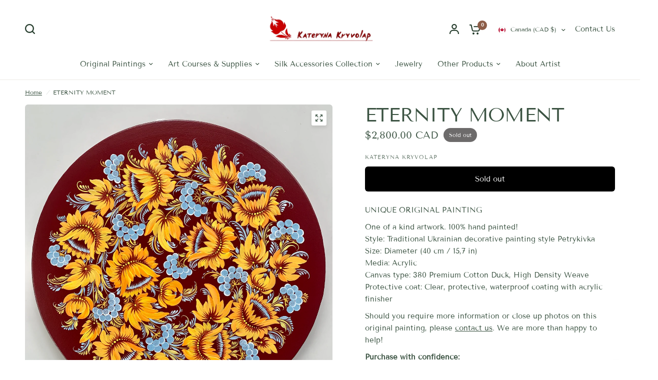

--- FILE ---
content_type: text/javascript; charset=utf-8
request_url: https://kryvolap.ca/products/enternity-moment.js?currency=CAD&country=CA
body_size: 1175
content:
{"id":7251318440106,"title":"ETERNITY MOMENT","handle":"enternity-moment","description":"\u003cmeta charset=\"UTF-8\"\u003e\n\u003cp\u003eUNIQUE ORIGINAL PAINTING\u003c\/p\u003e\n\u003cp\u003e\u003cspan\u003eOne of a kind artwork. 100% hand painted!\u003c\/span\u003e\u003cbr\u003e\u003cspan\u003eStyle: Traditional Ukrainian decorative painting style Petrykivka\u003c\/span\u003e\u003cbr\u003e\u003cspan\u003eSize: Diameter (40 cm \/ 15,7 in)\u003c\/span\u003e\u003cbr\u003e\u003cspan\u003eMedia: Acrylic\u003c\/span\u003e\u003cspan\u003e\u003cbr\u003eCanvas type: 380 Premium Cotton Duck, High Density Weave\u003cbr\u003e\u003c\/span\u003e\u003cspan\u003eProtective coat: Clear, protective, waterproof coating with acrylic finisher\u003c\/span\u003e\u003c\/p\u003e\n\u003cp\u003eShould you require more information or close up photos on this original painting, please\u003cspan\u003e \u003c\/span\u003e\u003ca href=\"https:\/\/kryvolap.ca\/pages\/contact\" target=\"_blank\" title=\"contact us\" rel=\"noopener noreferrer\"\u003econtact us\u003c\/a\u003e. We are more than happy to help!\u003c\/p\u003e\n\u003cp\u003e\u003cstrong\u003e\u003cspan\u003ePurchase with confidence:\u003c\/span\u003e\u003c\/strong\u003e\u003c\/p\u003e\n\u003cul\u003e\n\u003cli\u003e\u003cspan\u003eBest price guarantee!\u003c\/span\u003e\u003c\/li\u003e\n\u003cli\u003e\u003cspan\u003e14 days money back guarantee\u003c\/span\u003e\u003c\/li\u003e\n\u003cli\u003e\u003cspan\u003eSecure payment: either Credit Card or PayPal payment will be submitted using secure, 256-bit encryption\u003c\/span\u003e\u003c\/li\u003e\n\u003cli\u003e\u003cspan\u003eReady to ship within 2 days\u003c\/span\u003e\u003c\/li\u003e\n\u003cli\u003e\u003cspan\u003e\u003cstrong\u003eFree shipping in Canada! (3-8 days)\u003c\/strong\u003e\u003c\/span\u003e\u003c\/li\u003e\n\u003cli\u003e\u003cspan\u003e\u003cstrong\u003eFree shipping to USA (5- 10 days)\u003c\/strong\u003e\u003c\/span\u003e\u003c\/li\u003e\n\u003cli\u003e\u003cspan\u003eDiscounted shipping Worldwide (up to 14 days)\u003c\/span\u003e\u003c\/li\u003e\n\u003cli\u003e\u003cspan\u003eSmooth delivery, trackable and insured\u003c\/span\u003e\u003c\/li\u003e\n\u003cli\u003eOfficial\u003cspan\u003e Certificate of Authenticity, signed by the artist Kateryna Kryvolap provided with purchase\u003c\/span\u003e\n\u003c\/li\u003e\n\u003c\/ul\u003e\n\u003cul\u003e\u003c\/ul\u003e\n\u003cp\u003e\u003cspan\u003eNote: international shipment may be subject to additional import taxes, custom duties or fees imposed by the destination country, payable by the buyer upon receipt.\u003c\/span\u003e\u003c\/p\u003e\n\u003cp\u003e\u003cspan\u003e\u003cimg src=\"https:\/\/cdn.shopify.com\/s\/files\/1\/0027\/9166\/9817\/files\/original_painting_kateryna_kryvolap_art_Asset_3_compact.png?v=1526191754\" alt=\"\"\u003e\u003cimg src=\"https:\/\/cdn.shopify.com\/s\/files\/1\/0027\/9166\/9817\/files\/original_paintings_kateryna_kryvolap_art_Asset_4_compact.png?v=1526191687\" alt=\"\"\u003e\u003c\/span\u003e\u003c\/p\u003e","published_at":"2022-02-15T09:24:29-07:00","created_at":"2022-02-15T09:24:29-07:00","vendor":"Kateryna Kryvolap","type":"Original painting","tags":["Brown","Easter","Yellow"],"price":280000,"price_min":280000,"price_max":280000,"available":false,"price_varies":false,"compare_at_price":null,"compare_at_price_min":0,"compare_at_price_max":0,"compare_at_price_varies":false,"variants":[{"id":42544518758570,"title":"Default Title","option1":"Default Title","option2":null,"option3":null,"sku":null,"requires_shipping":true,"taxable":false,"featured_image":null,"available":false,"name":"ETERNITY MOMENT","public_title":null,"options":["Default Title"],"price":280000,"weight":1000,"compare_at_price":null,"inventory_management":"shopify","barcode":null,"requires_selling_plan":false,"selling_plan_allocations":[]}],"images":["\/\/cdn.shopify.com\/s\/files\/1\/0027\/9166\/9817\/products\/image_188a9339-d358-45ca-a8aa-3c96c22b60f4.jpg?v=1644942293"],"featured_image":"\/\/cdn.shopify.com\/s\/files\/1\/0027\/9166\/9817\/products\/image_188a9339-d358-45ca-a8aa-3c96c22b60f4.jpg?v=1644942293","options":[{"name":"Title","position":1,"values":["Default Title"]}],"url":"\/products\/enternity-moment","media":[{"alt":null,"id":25182521491626,"position":1,"preview_image":{"aspect_ratio":0.956,"height":3149,"width":3011,"src":"https:\/\/cdn.shopify.com\/s\/files\/1\/0027\/9166\/9817\/products\/image_188a9339-d358-45ca-a8aa-3c96c22b60f4.jpg?v=1644942293"},"aspect_ratio":0.956,"height":3149,"media_type":"image","src":"https:\/\/cdn.shopify.com\/s\/files\/1\/0027\/9166\/9817\/products\/image_188a9339-d358-45ca-a8aa-3c96c22b60f4.jpg?v=1644942293","width":3011}],"requires_selling_plan":false,"selling_plan_groups":[]}

--- FILE ---
content_type: application/javascript; charset=utf-8
request_url: https://cdn.seguno.com/908f109549dc421688637a08dae4c7d2/codes/Y2FuYWRh.js?v=1561492724000
body_size: -378
content:
document.dispatchEvent(new CustomEvent('__seguno-DISCOUNT-CONFIG', { detail: {"priceRule":"393865330745","code":"CANADA"} }));

--- FILE ---
content_type: application/x-javascript; charset=utf-8
request_url: https://bundler.nice-team.net/app/shop/status/kateryna-kryvolap.myshopify.com.js?1769197002
body_size: -382
content:
var bundler_settings_updated='1742141847';